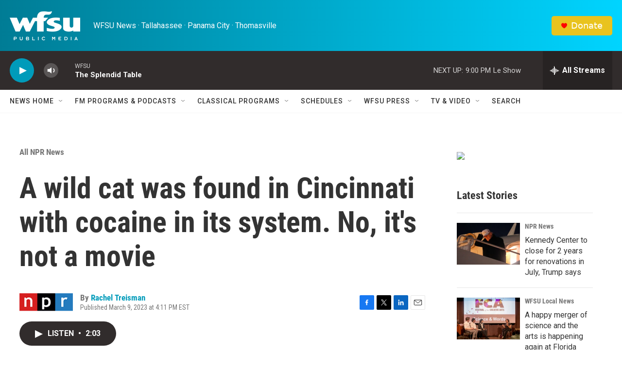

--- FILE ---
content_type: text/html; charset=utf-8
request_url: https://www.google.com/recaptcha/api2/aframe
body_size: 268
content:
<!DOCTYPE HTML><html><head><meta http-equiv="content-type" content="text/html; charset=UTF-8"></head><body><script nonce="XS25mzmWv0paHwWV1pQQdA">/** Anti-fraud and anti-abuse applications only. See google.com/recaptcha */ try{var clients={'sodar':'https://pagead2.googlesyndication.com/pagead/sodar?'};window.addEventListener("message",function(a){try{if(a.source===window.parent){var b=JSON.parse(a.data);var c=clients[b['id']];if(c){var d=document.createElement('img');d.src=c+b['params']+'&rc='+(localStorage.getItem("rc::a")?sessionStorage.getItem("rc::b"):"");window.document.body.appendChild(d);sessionStorage.setItem("rc::e",parseInt(sessionStorage.getItem("rc::e")||0)+1);localStorage.setItem("rc::h",'1769996697768');}}}catch(b){}});window.parent.postMessage("_grecaptcha_ready", "*");}catch(b){}</script></body></html>